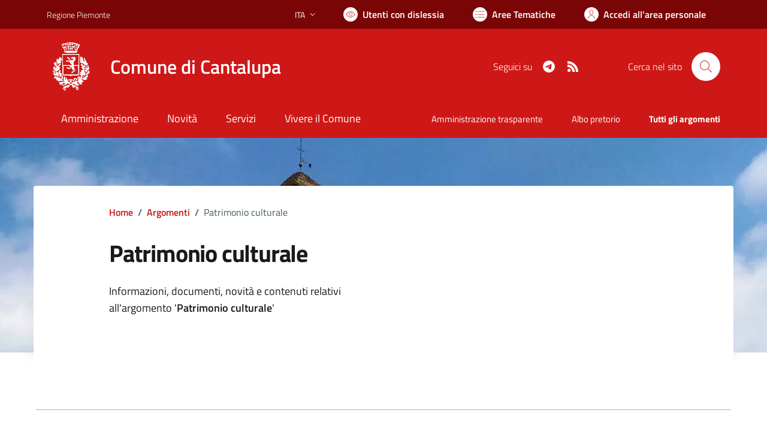

--- FILE ---
content_type: text/html; charset=utf-8
request_url: https://comune.cantalupa.to.it/services/v1/ashx_master/carica_random_ricerca.ashx
body_size: 259
content:

						<li role='listitem'>
							<a href='/servizi/faq/152/Presentare-domanda-di-agevolazione-tributaria-2--'>
								Presentare domanda di agevolazione tributaria(2).
							</a>
						</li>
						<li role='listitem'>
							<a href='/servizi/faq/177/Richiesta-di-assegnazione-2fverifica-numero-civico'>
								Richiesta di assegnazione/verifica numero civico
							</a>
						</li>
						<li role='listitem'>
							<a href='/servizi/faq/130/Richiedere-permesso-per-Parcheggio-invalidi'>
								Richiedere permesso per Parcheggio invalidi
							</a>
						</li>
						<li role='listitem'>
							<a href='/servizi/faq/155/Sportello-Unico-Attivit-c3-a0-Produttive--SUAP-'>
								Sportello Unico Attività Produttive (SUAP)
							</a>
						</li>